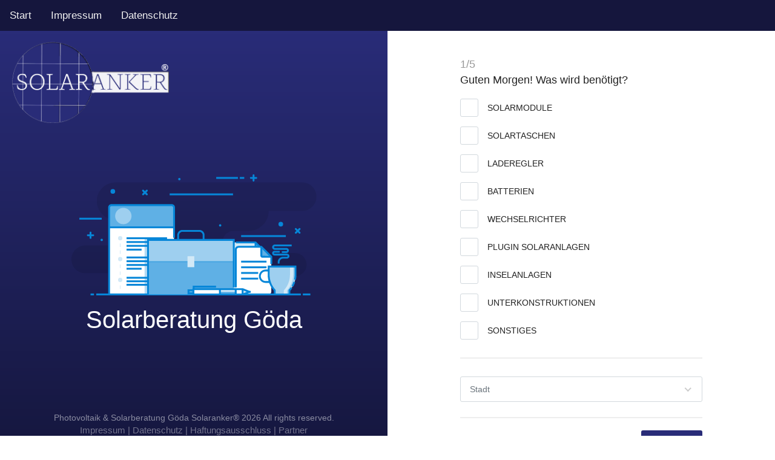

--- FILE ---
content_type: text/html
request_url: https://www.anker-solar.de/photovoltaik.php?solarberatung=G%C3%B6da
body_size: 10475
content:
 
<!DOCTYPE html>
<html lang="de">
<head>
<meta name="msvalidate.01" content="CAE5979D8CA4DD123F5F499E64484F15" />
<META charset="utf-8">
<META http-equiv="X-UA-Compatible" content="IE=edge">
<META name="viewport" content="width=device-width, initial-scale=1, shrink-to-fit=no">
<title>Inselanlagen Göda | Solarberatung: Photovoltaik aus Nordrhein-Westfalen</title>
<META NAME="description" CONTENT="Hochwertige Inselanlagen Göda jetzt anfragen. Solaranker bietet Ihnen qualitativ hochwertige Inselanlagen mit Top Beratung." />
<META NAME="keywords" CONTENT="inselanlagen göda, solarberatung göda, photovoltaik, top" />
<META NAME="robots" CONTENT="index, follow, noarchive, notranslate" />
<META HTTP-EQUIV="Cache-Control" content="no-cache" />
<META HTTP-EQUIV="Pragma" content="no-cache" />
<META HTTP-EQUIV="content-language" CONTENT="de" />
<META NAME="page-topic" CONTENT="Dienstleistung" />
<META NAME="page-type" CONTENT="Kommerziell" />
<META NAME="google" content="notranslate" />
<META NAME="author" CONTENT="Marcel Brinkmann" />
<META NAME="publisher" CONTENT="Marcel Brinkmann" />
<META NAME="copyright" CONTENT="Marcel Brinkmann" />
<META NAME="geo.region" content="DE-NW" />
<META NAME="geo.placename" content="Göda" />
<script src="https://www.anker-solar.de/js/modernizr.js"></script>
<link rel="canonical" href="https://www.anker-solar.de/photovoltaik.php?solarberatung=Göda" />
<link href="https://www.anker-solar.de/css/bootstrap.min.css" rel="stylesheet">
<link href="https://www.anker-solar.de/css/menu.css" rel="stylesheet">
<link href="https://www.anker-solar.de/css/style.css" rel="stylesheet">
<link href="https://www.anker-solar.de/css/vendors.css" rel="stylesheet">
<link href="https://www.anker-solar.de/css/custom.css" rel="stylesheet">
<link href="https://www.anker-solar.de/style.css" rel="stylesheet">
<link rel="icon" type="image/png" href="https://www.anker-solar.de/favicon-16x16.png" sizes="16x16">


<style>
body {
  margin: 0;
  font-family: Arial, Helvetica, sans-serif;
}

.topnav {
  overflow: hidden;
  background-color: #15163d;
}

.topnav a {
  float: left;
  color: #f2f2f2;
  text-align: center;
  padding: 14px 16px;
  text-decoration: none;
  font-size: 17px;
}

.topnav a:hover {
  background-color: #ddd;
  color: black;
}

.topnav a.active {
  background-color: #04AA6D;
  color: white;
}
</style>
</head>
<body>
<div class="topnav">
  <a href="https://www.solaranker.net/">Start</a>
  <a href="https://www.solaranker.net/impressum">Impressum</a>
  <a href="https://www.solaranker.net/datenschutzerklarung">Datenschutz</a>
</div>

<div id="preloader">
<div data-loader="circle-side"></div>
</div>
<div id="loader_form">
<div data-loader="circle-side-2"></div>
</div>
<div class="container-fluid full-height">
<div class="row row-height">
<div class="col-lg-6 content-left">
<div class="content-left-wrapper">			
<a href="https://www.solaranker.net/" id="logo"><img src="img/logo.png" alt="Solarmodule & Solarberatung" width="259" height="140"></a>
<div id="social">
</div>
<div>
<figure><img src="img/info_graphic_3.svg" alt="Anfrage Solarmodule Photovoltaik Solarberatung" class="img-fluid"></figure>
<h1 style="color: white">Solarberatung Göda</h1>
</div>
<div class="copy">Photovoltaik & Solarberatung Göda Solaranker® 2026 All rights reserved.<br>
<p><a href="https://www.solaranker.net/impressum" rel="nofollow" style="color: white">Impressum</a> | <a href="https://www.solaranker.net/datenschutzerklarung" rel="nofollow" style="color: white">Datenschutz</a> | <a href="https://www.solaranker.net/impressum#comp-j8bj54s9" rel="nofollow" style="color: white">Haftungsausschluss</a> | <a href="partner.php" rel="nofollow" style="color: white">Partner</a></p>
</div>
</div>
</div>

<div class="col-lg-6 content-right" id="start">
<div id="wizard_container">
<div id="top-wizard">
<div id="progressbar"></div>
</div>
<!-- schritt-1-->
<form id="wrapped" method="POST" enctype="multipart/form-data">
<input id="website" name="website" type="text" value="">
<div id="middle-wizard">
<div class="step">
<h3 class="main_question"><strong>1/5</strong>Guten Morgen! Was wird benötigt?</h3>
<div class="form-group">
<label class="container_check version_2">SOLARMODULE
<input type="checkbox" name="question_1[]" value="SOLARMODULE" class="required" onchange="getVals(this, 'question_1');">
<span class="checkmark"></span>
</label>
</div>

<div class="form-group">
<label class="container_check version_2">SOLARTASCHEN
<input type="checkbox" name="question_1[]" value="SOLARTASCHEN" class="required" onchange="getVals(this, 'question_1');">
<span class="checkmark"></span>
</label>
</div>

<div class="form-group">
<label class="container_check version_2">LADEREGLER
<input type="checkbox" name="question_1[]" value="LADEREGLER" class="required" onchange="getVals(this, 'question_1');">
<span class="checkmark"></span>
</label>
</div>

<div class="form-group">
<label class="container_check version_2">BATTERIEN
<input type="checkbox" name="question_1[]" value="BATTERIEN" class="required" onchange="getVals(this, 'question_1');">
<span class="checkmark"></span>
</label>
</div>

<div class="form-group">
<label class="container_check version_2">WECHSELRICHTER
<input type="checkbox" name="question_1[]" value="WECHSELRICHTER" class="required" onchange="getVals(this, 'question_1');">
<span class="checkmark"></span>
</label>
</div>

<div class="form-group">
<label class="container_check version_2">PLUGIN SOLARANLAGEN
<input type="checkbox" name="question_1[]" value="PLUGIN SOLARANLAGEN" class="required" onchange="getVals(this, 'question_1');">
<span class="checkmark"></span>
</label>
</div>

<div class="form-group">
<label class="container_check version_2">INSELANLAGEN
<input type="checkbox" name="question_1[]" value="INSELANLAGEN" class="required" onchange="getVals(this, 'question_1');">
<span class="checkmark"></span>
</label>
</div>

<div class="form-group">
<label class="container_check version_2">UNTERKONSTRUKTIONEN
<input type="checkbox" name="question_1[]" value="UNTERKONSTRUKTIONEN" class="required" onchange="getVals(this, 'question_1');">
<span class="checkmark"></span>
</label>
</div>


<div class="form-group">
<label class="container_check version_2">SONSTIGES
<input type="checkbox" name="question_1[]" value="SONSTIGES" class="required" onchange="getVals(this, 'question_1');">
<span class="checkmark"></span>
</label>
</div>
<hr>
<div class="form-group">
<div class="styled-select clearfix">
<select class="wide required" name="country" onchange="getVals(this, 'country');">
<option value="">Stadt</option>
<option value="Göda">Göda-DE</option> 
<option value="Sonstige">Sonstige</option>               
</select>
</div>
</div>
</div>
<!-- /schritt-1-->
<!-- schritt-2-->
<div class="step">
<h3 class="main_question"><strong>2/5</strong>Bitte geben Sie<br>zusätzliche Informationen an.</h3>
<p class="main_question wizard-header">Z.B: Ich benötige für meinen Garten<br>Solarmodule Solartaschen Laderegler<br>Solar Komplettsets & Plug and Play Solaranlagen usw.</p>
<div class="form-group add_top_30">
<label>Zusätzliche Informationen</label>
<textarea name="additional_message" class="form-control required" style="height:150px;" placeholder="Zusätzliche Informationen..." onkeyup="getVals(this, 'additional_message');"></textarea>
</div>
</div>
<!-- /schritt-2-->
<!-- schritt-3-->							
<div class="step">
<h3 class="main_question"><strong>3/5</strong>Wieviel Watt pro Stunde?</h3>
<div class="budget_slider">
<input type="range" name="budget" min="200" max="10000" step="400" value="0" data-orientation="horizontal" onchange="getVals(this, 'budget');">
<span>WATT/STUNDE: </span>
</div>
<h3>Hochwertige<br>Solarmodule Göda</h3>
<p>Solarmodule Göda. Solaranker bietet Ihnen qualitativ hochwertige Solarmodule. Photovoltaikanlagen auf Ihrem Boot oder Ihrer Yacht. Ob fürs Haus oder im Garten sowie auf dem Wohnmobil. Optimal auf Ihre Bedürfnisse abgestimmt.</p>
</div>
<!-- /schritt-3-->	
<!-- schritt-4-->
<div class="step">
<h3 class="main_question"><strong>4/5</strong>Kontaktdaten - Göda 16.01.2026</h3>
<div class="form-group">
<input type="text" name="firstname" class="form-control required" placeholder="Vorname">
</div>
<div class="form-group">
<input type="text" name="lastname" class="form-control required" placeholder="Nachname">
</div>
<div class="form-group">
<input type="email" name="email" class="form-control required" placeholder="Ihre e.Mail">
</div>
<div class="form-group">
<input type="text" name="telephone" class="form-control" placeholder="Telefon">
</div>
<hr>								
<div class="form-group terms">
<label class="container_check version_2">
<a href="https://www.solaranker.com/impressum#comp-j8bjb9pr"><img src="img/daten.png" alt="" width="361" height="150"></a>
<br><br><br><br>
<input type="checkbox" name="terms" value="JA" class="required">
<span class="checkmark"></span>
</label>
</div>
</div>
<!-- /schritt-4-->
<!-- schritt-5-->
<div class="submit step">
<h3 class="main_question"><strong>5/5</strong>Zusammenfassung</h3>
<div class="summary">
<ul>
<li><strong>1</strong>
<h5>Was wird benötigt?</h5>
<p id="question_1"></p>
</li>

<li><strong>2</strong>
<h5>Zusätzliche Informationen</h5>
<p id="additional_message"></p>
<p><label>Stadt</label>: <span id="country"></span></p>
</li>

<li><strong>3</strong>
<h5>Wieviel Watt pro Stunde?</h5>
<p><label>Watt/Stunde</label>: <span id="budget"> Watt</span></p>
</li>

<li><strong>4</strong>
<h5>Datenschutzerklärung</h5>
<p><a href="https://www.solaranker.com/impressum#comp-j8bjb9pr"><img src="img/daten.png" alt="" width="361" height="150"></a></p>
<span id="budget"></span>
<p><a href="sitemap.php" style="color: black">Falsche Stadt?</a></p>
</li>
</ul>
</div>
</div>
</div>
<!-- /schritt-5-->
<div id="bottom-wizard">
<button type="button" name="backward" class="backward">zurück</button>
<button type="button" name="forward" class="forward">weiter</button>
<button type="submit" name="process" class="submit">senden</button>
</div>
</form>

</div>
</div>
</div>
</div>
<script src="https://www.anker-solar.de/js/jquery-3.2.1.min.js"></script>
<script src="https://www.anker-solar.de/js/common_scripts.min.js"></script>
<script src="https://www.anker-solar.de/js/velocity.min.js"></script>
<script src="https://www.anker-solar.de/js/functions.js"></script>
<script src="https://www.anker-solar.de/js/file-validator.js"></script>
<script src="https://www.anker-solar.de/js/quotation_func.js"></script>
</body>
</html>

--- FILE ---
content_type: text/javascript
request_url: https://www.anker-solar.de/js/functions.js
body_size: 3473
content:
(function ($) {

	"use strict";
	
	// Preload
	$(window).on('load', function () { // makes sure the whole site is loaded
		$('[data-loader="circle-side"]').fadeOut(); // will first fade out the loading animation
		$('#preloader').delay(350).fadeOut('slow'); // will fade out the white DIV that covers the website.
		$('body').delay(350).css({
			'overflow': 'visible'
		});
	})
	
	// Submit loader mask 
	$('form#wrapped').on('submit', function () {
		var form = $("form#wrapped");
		form.validate();
		if (form.valid()) {
			$("#loader_form").fadeIn();
		}
	});

	// Jquery select
	$('.styled-select select').niceSelect();
	
	// Show Password
	$('#password1, #password2').hidePassword('focus', {
		toggle: {
			className: 'my-toggle'
		}
	});
	
	// Range slider
	$('input[type="range"]').rangeslider({
		polyfill: false,
		onInit: function () {
			this.output = $(".budget_slider span").html(this.$element.val());
		},
		onSlide: function (
			position, value) {
			this.output.html(value);
		}
	});
	
	// Button start scroll to section
    $('a[href^="#"].mobile_btn').on('click', function (e) {
			e.preventDefault();
			var target = this.hash;
			var $target = $(target);
			$('html, body').stop().animate({
				'scrollTop': $target.offset().top
			}, 400, 'swing', function () {
				window.location.hash = target;
			});
		});
	
	// Menu
	var overlayNav = $('.cd-overlay-nav'),
		overlayContent = $('.cd-overlay-content'),
		navigation = $('.cd-primary-nav'),
		toggleNav = $('.cd-nav-trigger');

	//inizialize navigation and content layers
	layerInit();
	$(window).on('resize', function(){
		window.requestAnimationFrame(layerInit);
	});

	//open/close the menu and cover layers
	toggleNav.on('click', function(){
		if(!toggleNav.hasClass('close-nav')) {
			//it means navigation is not visible yet - open it and animate navigation layer
			toggleNav.addClass('close-nav');
			
			overlayNav.children('span').velocity({
				translateZ: 0,
				scaleX: 1,
				scaleY: 1,
			}, 500, 'easeInCubic', function(){
				navigation.addClass('fade-in');
			});
		} else {
			//navigation is open - close it and remove navigation layer
			toggleNav.removeClass('close-nav');
			
			overlayContent.children('span').velocity({
				translateZ: 0,
				scaleX: 1,
				scaleY: 1,
			}, 500, 'easeInCubic', function(){
				navigation.removeClass('fade-in');
				
				overlayNav.children('span').velocity({
					translateZ: 0,
					scaleX: 0,
					scaleY: 0,
				}, 0);
				
				overlayContent.addClass('is-hidden').one('webkitTransitionEnd otransitionend oTransitionEnd msTransitionEnd transitionend', function(){
					overlayContent.children('span').velocity({
						translateZ: 0,
						scaleX: 0,
						scaleY: 0,
					}, 0, function(){overlayContent.removeClass('is-hidden')});
				});
				if($('html').hasClass('no-csstransitions')) {
					overlayContent.children('span').velocity({
						translateZ: 0,
						scaleX: 0,
						scaleY: 0,
					}, 0, function(){overlayContent.removeClass('is-hidden')});
				}
			});
		}
	});

	function layerInit(){
		var diameterValue = (Math.sqrt( Math.pow($(window).height(), 2) + Math.pow($(window).width(), 2))*2);
		overlayNav.children('span').velocity({
			scaleX: 0,
			scaleY: 0,
			translateZ: 0,
		}, 50).velocity({
			height : diameterValue+'px',
			width : diameterValue+'px',
			top : -(diameterValue/2)+'px',
			left : -(diameterValue/2)+'px',
		}, 0);

		overlayContent.children('span').velocity({
			scaleX: 0,
			scaleY: 0,
			translateZ: 0,
		}, 50).velocity({
			height : diameterValue+'px',
			width : diameterValue+'px',
			top : -(diameterValue/2)+'px',
			left : -(diameterValue/2)+'px',
		}, 0);
	}
	
})(window.jQuery); 